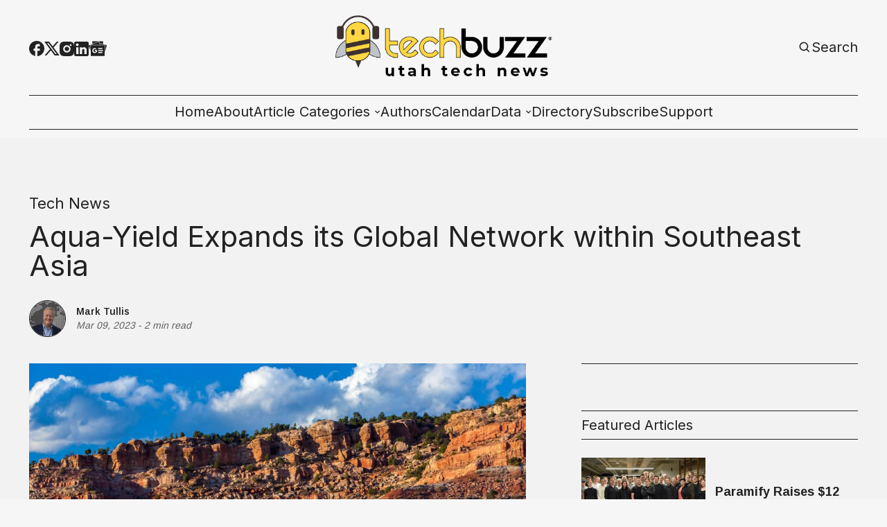

--- FILE ---
content_type: text/html; charset=utf-8
request_url: https://www.techbuzznews.com/aqua-yield-expands-its-global-network-within-southeast-asia/
body_size: 19242
content:
<!DOCTYPE html>
<html lang="en" data-image-style="Normal">
    <head>
        <script>
  (function(ac) { var d = document, s = 'script', id = 'adplugg-adjs'; var js,
  fjs = d.getElementsByTagName(s)[0]; if (d.getElementById(id)) return; js =
  d.createElement(s); js.id = id; js.async = 1; js.src =
  '//www.adplugg.com/serve/' + ac + '/js/1.1/ad.js';
  fjs.parentNode.insertBefore(js, fjs); }('A48224801'));
</script>
        <title>Aqua-Yield Expands its Global Network within Southeast Asia - TechBuzz News</title>
        <meta charset="utf-8" />
        <meta http-equiv="X-UA-Compatible" content="IE=edge" />
        <meta name="HandheldFriendly" content="True" />
        <meta name="viewport" content="width=device-width, initial-scale=1.0" />

        <link rel="preconnect" href="https://fonts.googleapis.com">
        <link rel="preconnect" href="https://fonts.gstatic.com" crossorigin>

        <link rel="stylesheet" type="text/css" href="https://www.techbuzznews.com/assets/css/global.css?v=160de94fc9" />
        <link rel="stylesheet" type="text/css" href="https://www.techbuzznews.com/assets/css/notifications.css?v=160de94fc9" />

        <link rel="stylesheet" type="text/css" href="https://www.techbuzznews.com/assets/css/adplugg.css?v=160de94fc9" />

        <script src="https://www.techbuzznews.com/assets/js/global.js?v=160de94fc9"></script>
        <script src="https://www.techbuzznews.com/assets/js/custom-elements.js?v=160de94fc9"></script>
        <script src="https://www.techbuzznews.com/assets/js/helpers.js?v=160de94fc9"></script>
        <script>
            loadFonts("Arimo, Inter, Arimo");
            hexToRgba("#222222")
            document.addEventListener('DOMContentLoaded', function () {
                lazyLoadImages();
            }) 
        </script>

        <style>
            :root {
                --text-color: #222222;
                --background-color: #F6F6F6;
                --logo-scale: 2.4;
                --heading-style: none;
            }     
        </style>





        <meta name="description" content="Aqua-Yield, a Draper-Utah-based nano liquid company for agricultural production worldwide, recently announced it has expanded within Southeast Asia by moving operations into Bangladesh.">
    <link rel="icon" href="https://www.techbuzznews.com/content/images/size/w256h256/2024/05/techbuzz_favicon-2.png" type="image/png">
    <link rel="canonical" href="https://www.techbuzznews.com/aqua-yield-expands-its-global-network-within-southeast-asia/">
    <meta name="referrer" content="no-referrer-when-downgrade">
    
    <meta property="og:site_name" content="TechBuzz News">
    <meta property="og:type" content="article">
    <meta property="og:title" content="Aqua-Yield Expands its Global Network within Southeast Asia">
    <meta property="og:description" content="Aqua-Yield, a Draper-Utah-based nano liquid company for agricultural production worldwide, recently announced it has expanded within Southeast Asia by moving operations into Bangladesh.">
    <meta property="og:url" content="https://www.techbuzznews.com/aqua-yield-expands-its-global-network-within-southeast-asia/">
    <meta property="og:image" content="https://storage.googleapis.com/crowdnews-media-library/a72c4ded-caec-4ec6-8a7e-f1822a5a4e36.jpg">
    <meta property="article:published_time" content="2023-03-10T00:00:00.000Z">
    <meta property="article:modified_time" content="2023-03-10T18:23:51.000Z">
    <meta property="article:tag" content="Tech News">
    
    <meta property="article:publisher" content="https://www.facebook.com/TechBuzzUtah/">
    <meta name="twitter:card" content="summary_large_image">
    <meta name="twitter:title" content="Aqua-Yield Expands its Global Network within Southeast Asia">
    <meta name="twitter:description" content="Aqua-Yield, a Draper-Utah-based nano liquid company for agricultural production worldwide, recently announced it has expanded within Southeast Asia by moving operations into Bangladesh.">
    <meta name="twitter:url" content="https://www.techbuzznews.com/aqua-yield-expands-its-global-network-within-southeast-asia/">
    <meta name="twitter:image" content="https://storage.googleapis.com/crowdnews-media-library/a72c4ded-caec-4ec6-8a7e-f1822a5a4e36.jpg">
    <meta name="twitter:label1" content="Written by">
    <meta name="twitter:data1" content="Mark Tullis">
    <meta name="twitter:label2" content="Filed under">
    <meta name="twitter:data2" content="Tech News">
    <meta name="twitter:site" content="@techbuzzutah">
    <meta property="og:image:width" content="1200">
    <meta property="og:image:height" content="947">
    
    <script type="application/ld+json">
{
    "@context": "https://schema.org",
    "@type": "Article",
    "publisher": {
        "@type": "Organization",
        "name": "TechBuzz News",
        "url": "https://www.techbuzznews.com/",
        "logo": {
            "@type": "ImageObject",
            "url": "https://www.techbuzznews.com/content/images/2024/05/TB-logo-with-outline.png"
        }
    },
    "author": {
        "@type": "Person",
        "name": "Mark Tullis",
        "image": {
            "@type": "ImageObject",
            "url": "https://www.techbuzznews.com/content/images/2026/01/Screenshot-2026-01-18-at-4.34.12---PM-1.png",
            "width": 1048,
            "height": 982
        },
        "url": "https://www.techbuzznews.com/author/mark-tullis/",
        "sameAs": []
    },
    "headline": "Aqua-Yield Expands its Global Network within Southeast Asia",
    "url": "https://www.techbuzznews.com/aqua-yield-expands-its-global-network-within-southeast-asia/",
    "datePublished": "2023-03-10T00:00:00.000Z",
    "dateModified": "2023-03-10T18:23:51.000Z",
    "image": {
        "@type": "ImageObject",
        "url": "https://storage.googleapis.com/crowdnews-media-library/a72c4ded-caec-4ec6-8a7e-f1822a5a4e36.jpg",
        "width": 1200,
        "height": 947
    },
    "keywords": "Tech News",
    "description": "Aqua-Yield, a Draper-Utah-based nano liquid company for agricultural production worldwide, recently announced it has expanded within Southeast Asia by moving operations into Bangladesh, bringing the number of countries in which it operates to eight. \n\n\n\nAqua-Yield’s nano liquid products, including the NLT5000™ and NanoPro®, will be utilized for the region&#x27;s rice, tobacco, and vegetable growing efforts. National AgriCare (NAC) will serve as Aqua-Yield&#x27;s strategic regional hub, providing technical",
    "mainEntityOfPage": "https://www.techbuzznews.com/aqua-yield-expands-its-global-network-within-southeast-asia/"
}
    </script>

    <meta name="generator" content="Ghost 6.13">
    <link rel="alternate" type="application/rss+xml" title="TechBuzz News" href="https://www.techbuzznews.com/rss/">
    
    <script defer src="https://cdn.jsdelivr.net/ghost/sodo-search@~1.8/umd/sodo-search.min.js" data-key="11910fedc035e4fb74e10c62c7" data-styles="https://cdn.jsdelivr.net/ghost/sodo-search@~1.8/umd/main.css" data-sodo-search="https://techbuzz-news.ghost.io/" data-locale="en" crossorigin="anonymous"></script>
    
    <link href="https://www.techbuzznews.com/webmentions/receive/" rel="webmention">
    <script defer src="/public/cards.min.js?v=160de94fc9"></script>
    <link rel="stylesheet" type="text/css" href="/public/cards.min.css?v=160de94fc9">
    <script defer src="/public/ghost-stats.min.js?v=160de94fc9" data-stringify-payload="false" data-datasource="analytics_events" data-storage="localStorage" data-host="https://www.techbuzznews.com/.ghost/analytics/api/v1/page_hit"  tb_site_uuid="2616455e-be3a-46f1-a11e-812af2bc0f59" tb_post_uuid="9561256b-b0a1-495c-99e3-dc0b329c07e8" tb_post_type="post" tb_member_uuid="undefined" tb_member_status="undefined"></script><style>:root {--ghost-accent-color: #000000;}</style>
    <!-- AdPlugg code -->
<script>
  (function(ac) { var d = document, s = 'script', id = 'adplugg-adjs'; var js,
  fjs = d.getElementsByTagName(s)[0]; if (d.getElementById(id)) return; js =
  d.createElement(s); js.id = id; js.async = 1; js.src =
  '//www.adplugg.com/serve/' + ac + '/js/1.1/ad.js';
  fjs.parentNode.insertBefore(js, fjs); }('A48224801'));
</script>
<!-- AdPlugg code end -->

<!-- Google AdSense  -->
<script async src="https://pagead2.googlesyndication.com/pagead/js/adsbygoogle.js?client=ca-pub-7350670806848170" crossorigin="anonymous"></script>

<!-- Bootstrap  -->
<!-- <link rel="stylesheet" href="https://cdn.jsdelivr.net/npm/bootstrap@4.4.1/dist/css/bootstrap.min.css" integrity="sha384-Vkoo8x4CGsO3+Hhxv8T/Q5PaXtkKtu6ug5TOeNV6gBiFeWPGFN9MuhOf23Q9Ifjh" crossorigin="anonymous"> -->

<!-- Google Tag Manager -->
<script>(function(w,d,s,l,i){w[l]=w[l]||[];w[l].push({'gtm.start':
new Date().getTime(),event:'gtm.js'});var f=d.getElementsByTagName(s)[0],
j=d.createElement(s),dl=l!='dataLayer'?'&l='+l:'';j.async=true;j.src=
'https://www.googletagmanager.com/gtm.js?id='+i+dl;f.parentNode.insertBefore(j,f);
})(window,document,'script','dataLayer','GTM-K54ZF2T8');</script>
<!-- End Google Tag Manager -->

<!-- Start cookieyes banner -->
<script id="cookieyes" type="text/javascript" src="https://cdn-cookieyes.com/client_data/78447c16c82c50a18f1c0c99/script.js"></script>
<!-- End cookieyes banner -->

    <meta name="keywords" content="Clark Bell, Aqua Yield, Bangladesh, Draper, UT, Agriculture, NanoPro, NLT5000, Marco Guirado,"><style type="text/css"> body { background-color: #f2f2f2; } </style>
    </head>
    <body>
        <!-- Google Tag Manager (noscript) -->
<noscript><iframe
    src="https://www.googletagmanager.com/ns.html?id=GTM-K54ZF2T8"
    height="0"
    width="0"
    style="display:none;visibility:hidden"
  ></iframe></noscript>
<!-- End Google Tag Manager (noscript) -->        
        <div class="viewport">
            <div class="site-content">
                <div class="site-main">
                    <link rel="stylesheet" type="text/css" href="https://www.techbuzznews.com/assets/css/navbar.css?v=160de94fc9" />

<custom-header class="header">
    <div class="wide-container navbar-inner">
        <div class="navbar-top">
           <div class="socials">
                    <a href="https://www.facebook.com/TechBuzzUtah/" target="_blank" class="social" aria-label="Facebook">
                        <div class="social-inner">
                            <svg width="100%" height="100%" viewBox="0 0 19 19" fill="none" xmlns="http://www.w3.org/2000/svg">
    <path d="M19 9.52381C19 4.26667 14.744 0 9.5 0C4.256 0 0 4.26667 0 9.52381C0 14.1333 3.268 17.9714 7.6 18.8571V12.381H5.7V9.52381H7.6V7.14286C7.6 5.30476 9.0915 3.80952 10.925 3.80952H13.3V6.66667H11.4C10.8775 6.66667 10.45 7.09524 10.45 7.61905V9.52381H13.3V12.381H10.45V19C15.2475 18.5238 19 14.4667 19 9.52381Z" fill="var(--text-color)"/>
</svg>
                        </div>
                    </a>

                    <a href="https://x.com/techbuzzutah" target="_blank" class="social" aria-label="Twitter">
                        <div class="social-inner">
                            <svg width="100%" height="100%" viewBox="0 0 19 18" fill="none" xmlns="http://www.w3.org/2000/svg">
    <path d="M5.985 0H0L7.0623 9.41783L0.38475 17.1H2.6505L8.11224 10.8166L12.825 17.1H18.81L11.4502 7.28631L17.784 0H15.5182L10.4002 5.88753L5.985 0ZM13.68 15.39L3.42 1.71H5.13L15.39 15.39H13.68Z" fill="var(--text-color)"/>
</svg>

                        </div>
                    </a>

                <a href="#" id="instagram" target="_blank" class="social" aria-label="Instagram">
                    <div class="social-inner social-inner-smaller">
                        <svg width="100%" height="100%" viewBox="0 0 18 18" fill="none" xmlns="http://www.w3.org/2000/svg">
    <path d="M9.92521 0.0011073C10.5819 -0.00141277 11.2387 0.00518759 11.8952 0.0209064L12.0698 0.027206C12.2714 0.0344056 12.4703 0.0434051 12.7106 0.0542046C13.6681 0.0992023 14.3215 0.250395 14.8948 0.472683C15.4887 0.701272 15.9891 1.01086 16.4895 1.51123C16.947 1.96085 17.3011 2.50473 17.5271 3.10505C17.7494 3.67832 17.9006 4.33258 17.9456 5.29014C17.9564 5.52952 17.9654 5.72931 17.9726 5.9309L17.978 6.10549C17.994 6.76173 18.0009 7.41816 17.9987 8.07459L17.9996 8.74596V9.9249C18.0018 10.5816 17.9949 11.2384 17.9789 11.8949L17.9735 12.0695C17.9663 12.2711 17.9573 12.47 17.9465 12.7103C17.9015 13.6678 17.7485 14.3212 17.5271 14.8944C17.3018 15.4954 16.9476 16.0397 16.4895 16.4892C16.0395 16.9466 15.4953 17.3007 14.8948 17.5268C14.3215 17.7491 13.6681 17.9003 12.7106 17.9453C12.4703 17.9561 12.2714 17.9651 12.0698 17.9723L11.8952 17.9777C11.2387 17.9937 10.5819 18.0006 9.92521 17.9984L9.25384 17.9993H8.0758C7.41907 18.0015 6.76235 17.9946 6.10581 17.9786L5.93122 17.9732C5.71758 17.9654 5.50398 17.9564 5.29045 17.9462C4.3329 17.9012 3.67953 17.7482 3.10536 17.5268C2.50481 17.3012 1.96083 16.9471 1.51154 16.4892C1.05351 16.0394 0.699085 15.4952 0.472995 14.8944C0.250706 14.3212 0.0995141 13.6678 0.0545165 12.7103C0.0444936 12.4967 0.035494 12.2831 0.0275179 12.0695L0.0230182 11.8949C0.00642628 11.2384 -0.00107414 10.5816 0.000519274 9.9249V8.07459C-0.00199247 7.41817 0.0046079 6.76174 0.0203183 6.10549L0.026618 5.9309C0.0338176 5.72931 0.0428171 5.52952 0.0536166 5.29014C0.0986143 4.33169 0.249806 3.67922 0.472095 3.10505C0.698319 2.50444 1.05343 1.96071 1.51244 1.51213C1.96142 1.05383 2.50506 0.699087 3.10536 0.472683C3.67953 0.250395 4.332 0.0992023 5.29045 0.0542046L5.93122 0.027206L6.10581 0.0227063C6.76204 0.00612273 7.41847 -0.00137769 8.07491 0.00020741L9.92521 0.0011073ZM9.00006 4.50088C8.40384 4.49244 7.8119 4.60259 7.25863 4.82492C6.70535 5.04725 6.20178 5.37732 5.77718 5.79596C5.35258 6.2146 5.01542 6.71345 4.78529 7.26352C4.55516 7.8136 4.43665 8.40392 4.43665 9.0002C4.43665 9.59647 4.55516 10.1868 4.78529 10.7369C5.01542 11.2869 5.35258 11.7858 5.77718 12.2044C6.20178 12.6231 6.70535 12.9531 7.25863 13.1755C7.8119 13.3978 8.40384 13.5079 9.00006 13.4995C10.1935 13.4995 11.338 13.0254 12.1819 12.1816C13.0257 11.3377 13.4998 10.1932 13.4998 8.99975C13.4998 7.80633 13.0257 6.6618 12.1819 5.81793C11.338 4.97406 10.1935 4.50088 9.00006 4.50088ZM9.00006 6.30078C9.3587 6.29418 9.71506 6.3591 10.0483 6.49176C10.3816 6.62442 10.6851 6.82217 10.9411 7.07343C11.197 7.3247 11.4004 7.62447 11.5392 7.95521C11.6781 8.28595 11.7496 8.64104 11.7497 8.99974C11.7497 9.35844 11.6783 9.71355 11.5396 10.0443C11.4009 10.3751 11.1976 10.675 10.9417 10.9263C10.6858 11.1777 10.3824 11.3755 10.0492 11.5083C9.71594 11.6411 9.3596 11.7061 9.00096 11.6996C8.28491 11.6996 7.59819 11.4152 7.09187 10.9088C6.58555 10.4025 6.3011 9.71579 6.3011 8.99975C6.3011 8.2837 6.58555 7.59698 7.09187 7.09065C7.59819 6.58433 8.28491 6.29988 9.00096 6.29988L9.00006 6.30078ZM13.7248 3.15095C13.4345 3.16257 13.1599 3.28607 12.9586 3.4956C12.7573 3.70513 12.6449 3.98442 12.6449 4.27499C12.6449 4.56555 12.7573 4.84485 12.9586 5.05437C13.1599 5.2639 13.4345 5.38741 13.7248 5.39903C14.0232 5.39903 14.3093 5.28051 14.5203 5.06954C14.7312 4.85857 14.8498 4.57244 14.8498 4.27409C14.8498 3.97573 14.7312 3.6896 14.5203 3.47863C14.3093 3.26767 14.0232 3.14915 13.7248 3.14915V3.15095Z" fill="var(--text-color)"/>
</svg>
                    </div>
                </a>

                <a href="#" id="linkedin" target="_blank" class="social" aria-label="Linkedin">
                    <div class="social-inner social-inner-smaller">
                        <svg width="100%" height="100%" viewBox="0 0 18 18" fill="none" xmlns="http://www.w3.org/2000/svg">
    <path d="M16 0C16.5304 0 17.0391 0.210714 17.4142 0.585786C17.7893 0.960859 18 1.46957 18 2V16C18 16.5304 17.7893 17.0391 17.4142 17.4142C17.0391 17.7893 16.5304 18 16 18H2C1.46957 18 0.960859 17.7893 0.585786 17.4142C0.210714 17.0391 0 16.5304 0 16V2C0 1.46957 0.210714 0.960859 0.585786 0.585786C0.960859 0.210714 1.46957 0 2 0H16ZM15.5 15.5V10.2C15.5 9.33539 15.1565 8.5062 14.5452 7.89483C13.9338 7.28346 13.1046 6.94 12.24 6.94C11.39 6.94 10.4 7.46 9.92 8.24V7.13H7.13V15.5H9.92V10.57C9.92 9.8 10.54 9.17 11.31 9.17C11.6813 9.17 12.0374 9.3175 12.2999 9.58005C12.5625 9.8426 12.71 10.1987 12.71 10.57V15.5H15.5ZM3.88 5.56C4.32556 5.56 4.75288 5.383 5.06794 5.06794C5.383 4.75288 5.56 4.32556 5.56 3.88C5.56 2.95 4.81 2.19 3.88 2.19C3.43178 2.19 3.00193 2.36805 2.68499 2.68499C2.36805 3.00193 2.19 3.43178 2.19 3.88C2.19 4.81 2.95 5.56 3.88 5.56ZM5.27 15.5V7.13H2.5V15.5H5.27Z" fill="var(--text-color)"/>
</svg>
                    </div>
                </a>

                <a href="#" id="pinterest" target="_blank" class="social" aria-label="Pinterest">
                    <div class="social-inner">
                        <svg width="100%" height="100%" viewBox="0 0 19 19" fill="none" xmlns="http://www.w3.org/2000/svg">
    <path d="M6.688 18.563C7.6 18.8385 8.5215 19 9.5 19C12.0196 19 14.4359 17.9991 16.2175 16.2175C17.9991 14.4359 19 12.0196 19 9.5C19 8.25244 18.7543 7.0171 18.2769 5.86451C17.7994 4.71191 17.0997 3.66464 16.2175 2.78249C15.3354 1.90033 14.2881 1.20056 13.1355 0.723144C11.9829 0.245725 10.7476 0 9.5 0C8.25244 0 7.0171 0.245725 5.86451 0.723144C4.71191 1.20056 3.66464 1.90033 2.78249 2.78249C1.00089 4.56408 0 6.98044 0 9.5C0 13.5375 2.5365 17.005 6.118 18.373C6.0325 17.632 5.947 16.4065 6.118 15.561L7.2105 10.868C7.2105 10.868 6.935 10.317 6.935 9.443C6.935 8.132 7.752 7.1535 8.683 7.1535C9.5 7.1535 9.88 7.752 9.88 8.5215C9.88 9.3385 9.3385 10.507 9.063 11.628C8.9015 12.559 9.557 13.376 10.507 13.376C12.198 13.376 13.509 11.571 13.509 9.025C13.509 6.745 11.875 5.187 9.5285 5.187C6.8495 5.187 5.2725 7.182 5.2725 9.2815C5.2725 10.0985 5.5385 10.925 5.9755 11.4665C6.061 11.5235 6.061 11.5995 6.0325 11.742L5.757 12.7775C5.757 12.939 5.6525 12.996 5.491 12.882C4.275 12.35 3.572 10.621 3.572 9.2245C3.572 6.2225 5.7 3.496 9.804 3.496C13.072 3.496 15.618 5.8425 15.618 8.9585C15.618 12.2265 13.5945 14.8485 10.697 14.8485C9.7755 14.8485 8.873 14.3545 8.55 13.775L7.9135 16.0265C7.695 16.8435 7.0965 17.936 6.688 18.5915V18.563Z" fill="var(--text-color)"/>
</svg>
                    </div>
                </a>

                <a href="#" id="google-news" target="_blank" class="social" aria-label="Google News">
                    <div class="social-inner-bigger">
                        <svg
  width="100%"
  height="100%"
  viewBox="0 0 24 22"
  xmlns="http://www.w3.org/2000/svg"
  fill="none"
>
  <path
    fill="var(--text-color)"
    d="M19.0863 5.6694v-2.875a.6101.6101 0 0 0-.6114-.6073H5.5235a.6101.6101 0 0 0-.6156.6074v2.834l8.3905-3.052a.5938.5938 0 0 1 .7422.3895l.5448 1.4981zM23.582 7.343l-8.8032-2.3683.7518 2.066h5.5837a.6142.6142 0 0 1 .6128.6128v8.795l2.247-8.366a.5924.5924 0 0 0-.3921-.7395zM2.27 7.6535a.6156.6156 0 0 1 .613-.6128h12.1546l-1.2693-3.4905a.5951.5951 0 0 0-.7435-.3827L.3674 7.7748a.5938.5938 0 0 0-.3227.775l2.2253 6.112zm0 0a.6156.6156 0 0 1 .613-.6128h12.1546l-1.2693-3.4905a.5951.5951 0 0 0-.7435-.3827L.3674 7.7748a.5938.5938 0 0 0-.3227.775l2.2253 6.112zM21.2668 21.2a.6142.6142 0 0 1-.6129.6129H3.3445a.6142.6142 0 0 1-.6129-.6129V8.1153a.6142.6142 0 0 1 .6129-.6129h17.3093a.6142.6142 0 0 1 .6129.6129zm-3.0315-3.4196v-1.1958a.0804.0804 0 0 0-.0804-.0803h-5.3726v1.3619h5.3726a.0817.0817 0 0 0 .0804-.0858zm.817-2.5876v-1.2012a.0804.0804 0 0 0-.0803-.0817h-6.1897v1.3619h6.1897a.079.079 0 0 0 .0804-.0817zm-.817-2.5875v-1.2067a.0804.0804 0 0 0-.0804-.0803h-5.3726v1.3619h5.3726a.0817.0817 0 0 0 .0804-.079zm-10.086 1.4395v1.2256h1.7704c-.1457.749-.8049 1.2925-1.7704 1.2925a1.976 1.976 0 0 1 0-3.9495 1.7704 1.7704 0 0 1 1.2529.4903l.9342-.9329a3.1405 3.1405 0 0 0-2.1871-.8525 3.2685 3.2685 0 1 0 0 6.537c1.8889 0 3.1323-1.3279 3.1323-3.1977a3.9576 3.9576 0 0 0-.0518-.6183Z"
  />
</svg>                    </div>
                </a>

                <span id="socials-info" class="hidden" data-urls="instagram: https://www.instagram.com/techbuzzutah/, linkedin: https://www.linkedin.com/company/techbuzznews/, google-news: https://www.news.google.com/publications/CAAqBwgKMNTKnQsw5dS1Aw?hl&#x3D;en-US&amp;gl&#x3D;US&amp;ceid&#x3D;US:en"></span>        
           </div> 

           <div class="menu-button-wrapper">
                <button class="menu-button unstyled-button" aria-label="Menu button">
                    <div class="menu-line first-line"></div>
                    <div class="menu-line mobile-line"></div>
                    <div class="menu-line second-line"></div>
                </button>
            </div>

           <div class="logo-wrapper">
                <a class="logo" href="https://www.techbuzznews.com">
                        <img class="logo-image" src="https://www.techbuzznews.com/content/images/2024/05/TB-logo-with-outline.png" alt="TechBuzz News">
                </a>
            </div>

           <div class="navbar-account-links">
                <a class="account-button-wrapper" aria-label="Search button" href="javascript:" data-ghost-search>
                    <div class="account-icon-wrapper">
                        <svg width="100%" height="100%" viewBox="0 0 19 19" fill="none" xmlns="http://www.w3.org/2000/svg">
    <path d="M7.91536 14.2502C9.32055 14.2499 10.6853 13.7795 11.7922 12.9138L15.2723 16.394L16.3917 15.2746L12.9116 11.7944C13.7777 10.6874 14.2484 9.32238 14.2487 7.91683C14.2487 4.42479 11.4074 1.5835 7.91536 1.5835C4.42332 1.5835 1.58203 4.42479 1.58203 7.91683C1.58203 11.4089 4.42332 14.2502 7.91536 14.2502ZM7.91536 3.16683C10.535 3.16683 12.6654 5.2972 12.6654 7.91683C12.6654 10.5365 10.535 12.6668 7.91536 12.6668C5.29574 12.6668 3.16536 10.5365 3.16536 7.91683C3.16536 5.2972 5.29574 3.16683 7.91536 3.16683Z" fill="var(--text-color)"/>
</svg>
                    </div>
                    <span class="account-button-text">
                        Search
                    </span>                      
                </a>

           </div>
        </div>

        <div class="navbar-links-outer">
            <div class="navbar-links-inner">
                    <ul class="nav">
            <li class="nav-home" data-label="Home">
                <a class="nav-link hover-underline" href="https://www.techbuzznews.com/">Home</a>
            </li>
            <li class="nav-about" data-label="About">
                <a class="nav-link hover-underline" href="https://www.techbuzznews.com/about/">About</a>
            </li>
            <li class="nav-article-categories" data-label="-Article Categories">
                <a class="nav-link hover-underline" href="https://www.techbuzznews.com/categories/">-Article Categories</a>
            </li>
            <li class="nav-article-categories-all-categories" data-label="-Article Categories--All Categories">
                <a class="nav-link hover-underline" href="https://www.techbuzznews.com/tags/">-Article Categories--All Categories</a>
            </li>
            <li class="nav-article-categories-tech-news" data-label="-Article Categories--Tech News">
                <a class="nav-link hover-underline" href="https://www.techbuzznews.com/tag/tech-news/">-Article Categories--Tech News</a>
            </li>
            <li class="nav-article-categories-ecosystem" data-label="-Article Categories--Ecosystem">
                <a class="nav-link hover-underline" href="https://www.techbuzznews.com/tag/ecosystem/">-Article Categories--Ecosystem</a>
            </li>
            <li class="nav-article-categories-people-culture" data-label="-Article Categories--People &amp; Culture">
                <a class="nav-link hover-underline" href="https://www.techbuzznews.com/tag/people-culture/">-Article Categories--People &amp; Culture</a>
            </li>
            <li class="nav-article-categories-startup-101" data-label="-Article Categories--Startup 101">
                <a class="nav-link hover-underline" href="https://www.techbuzznews.com/tag/startup-101/">-Article Categories--Startup 101</a>
            </li>
            <li class="nav-article-categories-money" data-label="-Article Categories--Money">
                <a class="nav-link hover-underline" href="https://www.techbuzznews.com/tag/money/">-Article Categories--Money</a>
            </li>
            <li class="nav-article-categories-hr-management-series" data-label="-Article Categories--HR &amp; Management Series">
                <a class="nav-link hover-underline" href="https://www.techbuzznews.com/tag/hr-management/">-Article Categories--HR &amp; Management Series</a>
            </li>
            <li class="nav-authors" data-label="Authors">
                <a class="nav-link hover-underline" href="https://www.techbuzznews.com/authors/">Authors</a>
            </li>
            <li class="nav-calendar" data-label="Calendar">
                <a class="nav-link hover-underline" href="https://www.techbuzznews.com/calendar/">Calendar</a>
            </li>
            <li class="nav-data" data-label="-Data">
                <a class="nav-link hover-underline" href="https://www.techbuzznews.com/">-Data</a>
            </li>
            <li class="nav-data-wave-charts" data-label="-Data--Wave Charts">
                <a class="nav-link hover-underline" href="https://www.techbuzznews.com/wave-charts/">-Data--Wave Charts</a>
            </li>
            <li class="nav-data-k2-utah-tech-almanac" data-label="-Data--K2 Utah Tech Almanac">
                <a class="nav-link hover-underline" href="https://www.techbuzznews.com/k2-almanac/">-Data--K2 Utah Tech Almanac</a>
            </li>
            <li class="nav-directory" data-label="Directory">
                <a class="nav-link hover-underline" href="https://www.techbuzznews.com/directory/">Directory</a>
            </li>
            <li class="nav-subscribe" data-label="Subscribe">
                <a class="nav-link hover-underline" href="https://www.techbuzznews.com/newsletter-subscribe/">Subscribe</a>
            </li>
            <li class="nav-support" data-label="Support">
                <a class="nav-link hover-underline" href="https://www.techbuzznews.com/support-techbuzz/">Support</a>
            </li>
    </ul>


            </div>
        </div>
    </div>
</custom-header>                    <link rel="stylesheet" type="text/css" href="https://www.techbuzznews.com/assets/css/announcement-bar.css?v=160de94fc9" />

<custom-announcement-bar class="custom-announcement-bar wide-container" data-announcement-bar-type="Moving One News">
    <div class="announcement-heading">Announcement</div>
    <div class="announcement-content">
        <div class="announcement-inner">
            <div class="announcement-text">
            </div>
            <div class="announcement-text">            
            </div>
            <div class="announcement-text">            
            </div>
            <div class="announcement-text">            
            </div>
        </div>
        <div class="announcement-close-wrapper">
            <button class="announcement-close-button unstyled-button" aria-label="Close Announcement Bar">
                <svg width="100%" height="100%" viewBox="0 0 11 11" fill="none" xmlns="http://www.w3.org/2000/svg">
    <path d="M0.617311 11L0 10.3827L4.88269 5.5L0 0.617311L0.617311 0L5.5 4.88269L10.3827 0L11 0.617311L6.11731 5.5L11 10.3827L10.3827 11L5.5 6.11731L0.617311 11Z" fill="var(--text-color)"/>
</svg>
            </button>
        </div>
    </div>
</custom-announcement-bar>                    <link rel="stylesheet" type="text/css" href="https://www.techbuzznews.com/assets/css/post.css?v=160de94fc9" />
<link rel="stylesheet" type="text/css" href="https://www.techbuzznews.com/assets/css/toggle-card.css?v=160de94fc9" />
<link rel="stylesheet" type="text/css" href="https://www.techbuzznews.com/assets/css/post-content.css?v=160de94fc9" />
<link rel="stylesheet" type="text/css" href="https://www.techbuzznews.com/assets/css/cards.css?v=160de94fc9" />
<link rel="stylesheet" type="text/css" href="https://www.techbuzznews.com/assets/css/related-posts.css?v=160de94fc9" />
<link rel="stylesheet" type="text/css" href="https://www.techbuzznews.com/assets/css/slider.css?v=160de94fc9" />

<link rel="stylesheet" href="https://cdnjs.cloudflare.com/ajax/libs/tocbot/4.12.3/tocbot.css">
<link rel="stylesheet" type="text/css" href="https://www.techbuzznews.com/assets/css/table-of-contents.css?v=160de94fc9" />


    <main>
        
    <link rel="stylesheet" href="https://cdnjs.cloudflare.com/ajax/libs/tocbot/4.12.3/tocbot.css">
    <link rel="stylesheet" type="text/css" href="https://www.techbuzznews.com/assets/css/table-of-contents.css?v=160de94fc9" />

<article class="" data-post-header-type="Narrow" data-has-feature-image="true" data-use-sidebar="true">
        <header class="hero wide-container
        ">
            <div class="hero-content">
                <div class="post-hero-text-content section-padding-top">
                            <a class="post-tag hover-underline" href="/tag/tech-news/">Tech News</a>

                    <h1 class="post-heading">Aqua-Yield Expands its Global Network within Southeast Asia</h1>

                    <div class="excerpt-and-authors-wrapper">

                            <link rel="stylesheet" type="text/css" href="https://www.techbuzznews.com/assets/css/post-authors.css?v=160de94fc9" />

<div class="post-authors">
    <div class="post-author-images">
            <a href="/author/mark-tullis/" class="post-author-image">
                    <img class="image hover-image-opacity"
                        src="/content/images/size/w100/2026/01/Screenshot-2026-01-18-at-4.34.12---PM-1.png" 
                        alt="Mark Tullis" 
                        loading="lazy">
            </a>
    </div>
    
    <div class="post-authors-text">
        <div class="post-authors-inner" id="authors">
            <small class="post-author-name">
                <a href="/author/mark-tullis/">Mark Tullis</a>
            </small>
        </div>
        <small class="date-small-text italic-lower-opac">
            <span>
                <time>
                    Mar 09, 2023
                </time>
            </span>
            &nbsp;-&nbsp;
            <span>2 min read</span>
        </small>
    </div>     
</div>                    </div>
                </div>

                    <div class="post-main-image-wrapper post-main-image-wrapper-header hover-image-opacity">
                        <div class="post-main-image">
                            <figure>
                                    <img                                 
                                        srcset="https://storage.googleapis.com/crowdnews-media-library/a72c4ded-caec-4ec6-8a7e-f1822a5a4e36.jpg 320w,
                                                https://storage.googleapis.com/crowdnews-media-library/a72c4ded-caec-4ec6-8a7e-f1822a5a4e36.jpg 440w,
                                                https://storage.googleapis.com/crowdnews-media-library/a72c4ded-caec-4ec6-8a7e-f1822a5a4e36.jpg 600w,
                                                https://storage.googleapis.com/crowdnews-media-library/a72c4ded-caec-4ec6-8a7e-f1822a5a4e36.jpg 960w,
                                                https://storage.googleapis.com/crowdnews-media-library/a72c4ded-caec-4ec6-8a7e-f1822a5a4e36.jpg 1200w,
                                                https://storage.googleapis.com/crowdnews-media-library/a72c4ded-caec-4ec6-8a7e-f1822a5a4e36.jpg 2000w"
                                        src="https://storage.googleapis.com/crowdnews-media-library/a72c4ded-caec-4ec6-8a7e-f1822a5a4e36.jpg"
                                        alt="Aqua-Yield Expands its Global Network within Southeast Asia"
                                    >
                            </figure>
                        </div>
                    </div>
            </div>
        </header>

    <div class="gh-content gh-canvas post-content-and-sidebar">
        <div class="post-content-outer narrow-container">
                            <div class="post-main-image-wrapper post-main-image-wrapper-content hover-image-opacity">
                                <div class="post-main-image">
                                    <figure>
                                        <img                                 
                                            srcset="https://storage.googleapis.com/crowdnews-media-library/a72c4ded-caec-4ec6-8a7e-f1822a5a4e36.jpg 320w,
                                                    https://storage.googleapis.com/crowdnews-media-library/a72c4ded-caec-4ec6-8a7e-f1822a5a4e36.jpg 440w,
                                                    https://storage.googleapis.com/crowdnews-media-library/a72c4ded-caec-4ec6-8a7e-f1822a5a4e36.jpg 600w,
                                                    https://storage.googleapis.com/crowdnews-media-library/a72c4ded-caec-4ec6-8a7e-f1822a5a4e36.jpg 960w,
                                                    https://storage.googleapis.com/crowdnews-media-library/a72c4ded-caec-4ec6-8a7e-f1822a5a4e36.jpg 1200w,
                                                    https://storage.googleapis.com/crowdnews-media-library/a72c4ded-caec-4ec6-8a7e-f1822a5a4e36.jpg 2000w"
                                            src="https://storage.googleapis.com/crowdnews-media-library/a72c4ded-caec-4ec6-8a7e-f1822a5a4e36.jpg"
                                            alt="Aqua-Yield Expands its Global Network within Southeast Asia"
                                        >
                                    </figure>
                                </div>
                            </div>

            <div class="post-content section-padding-bottom">
                <!--kg-card-begin: html--><p><a href="https://www.aquayield.com/?ref=techbuzznews.com" target="_blank">Aqua-Yield</a>, a Draper-Utah-based&nbsp;nano liquid company for agricultural production worldwide, recently announced it has expanded within Southeast Asia by moving operations into Bangladesh, bringing the number of countries in which it operates to eight.&nbsp;</p>

<p>Aqua-Yield’s nano liquid products, including the NLT5000™ and NanoPro®, will be utilized for the region's rice, tobacco, and vegetable growing efforts. National AgriCare (NAC) will serve as Aqua-Yield's strategic regional hub, providing technical and agronomic support, customer support, professional services, and increasing sales.</p>

<p><img alt="" class="img-fluid lazyload" src="https://storage.googleapis.com/crowdnews-media-library/186baaa0-23d5-488c-b403-0ac75d8d2c5d.png" style="margin: 5px 15px; float: left; width: 200px; height: 246px;">Aqua-Yield's technology serves as a delivery system for crop inputs. Its nano liquid particles quickly penetrate plant barriers and deliver their payloads without washing away, enhancing the efficiency of crop inputs without disrupting farmers' current approach. The company's general application rate is 2 to 6 ounces per acre.&nbsp;Aqua-Yield’s best-in-class nutrition and protection inputs give farmers an edge each growing season while ensuring soil preservation and downstream waterway protection.</p>

<p>"The year 2022 didn't disappoint in terms of challenges to our industry, both nationally and globally,” said Clark T. Bell, co-founder and CEO of Aqua-Yield. “But despite this, we at Aqua-Yield are treating 2023 as a wonderful opportunity as our nano liquid technology will become even more relevant for growers—as it enables them to stretch budget dollars and maximize the yield and quality of the crops they produce."&nbsp;</p>

<p><img alt="" class="img-fluid lazyload" src="https://storage.googleapis.com/crowdnews-media-library/e544cb45-a0b0-4391-b6e7-084296fa33d7.png" style="margin: 5px 15px; float: right; width: 275px; height: 347px;">Yalid Rahman, director of sales and marketing for National AgriCare, said, "NAC's mission is to help farmers through innovation and sustainable agriculture so that they can feed the world. We believe it is the right time to focus on nano-tech usages in agriculture to reach the sustainability of agricultural production and produce the best quality crops. The collaboration between Aqua-Yield and NAC will be the timely solution to advance this industry."</p>

<p>Aqua-Yield's award-winning nano liquid solutions leverage sophisticated nanoparticles to make liquid agricultural products more effective at plant absorption, dramatically increasing crop yield and profits for farmers while enhancing the sustainability of the soil. With better delivery and uptake to the plant, Aqua-Yield's technology produces more yield and improves the quality of the crop.</p>

<p>"This is a very important milestone for Aqua-Yield in our efforts to expand our footprint globally,” said Marco Guirado, vice president of international sales for Aqua-Yield. “Both parties have invested a lot of effort to arrive at this agreement, and we are confident that NAC will be a great partner.”</p>

<p>For more information about Aqua-Yield's technology, products, and solutions, visit <a href="https://www.aquayield.com/?ref=techbuzznews.com" target="_blank">www.aquayield.com</a>.&nbsp;</p><!--kg-card-end: html-->

                        <div class="post-share">
                            <div class="post-share-heading">
                                Share this article
                            </div>

                            <div class="socials post-share-icons">
                                <a href="https://www.facebook.com/sharer.php?u=https://www.techbuzznews.com/aqua-yield-expands-its-global-network-within-southeast-asia/" target="_blank" rel="noopener" class="social" aria-label="Share on Facebook">
                                    <div class="social-inner">
                                        <svg width="100%" height="100%" viewBox="0 0 19 19" fill="none" xmlns="http://www.w3.org/2000/svg">
    <path d="M19 9.52381C19 4.26667 14.744 0 9.5 0C4.256 0 0 4.26667 0 9.52381C0 14.1333 3.268 17.9714 7.6 18.8571V12.381H5.7V9.52381H7.6V7.14286C7.6 5.30476 9.0915 3.80952 10.925 3.80952H13.3V6.66667H11.4C10.8775 6.66667 10.45 7.09524 10.45 7.61905V9.52381H13.3V12.381H10.45V19C15.2475 18.5238 19 14.4667 19 9.52381Z" fill="var(--text-color)"/>
</svg>
                                    </div>
                                </a>  

                                
                                <a href="https://twitter.com/intent/tweet?url=https://www.techbuzznews.com/aqua-yield-expands-its-global-network-within-southeast-asia/&amp;text=Aqua-Yield%20Expands%20its%20Global%20Network%20within%20Southeast%20Asia" target="_blank" rel="noopener" class="social" aria-label="Share on Twitter/X">
                                    <div class="social-inner">
                                        <svg width="100%" height="100%" viewBox="0 0 19 18" fill="none" xmlns="http://www.w3.org/2000/svg">
    <path d="M5.985 0H0L7.0623 9.41783L0.38475 17.1H2.6505L8.11224 10.8166L12.825 17.1H18.81L11.4502 7.28631L17.784 0H15.5182L10.4002 5.88753L5.985 0ZM13.68 15.39L3.42 1.71H5.13L15.39 15.39H13.68Z" fill="var(--text-color)"/>
</svg>

                                    </div>
                                </a>
                                
                                <a href="https://www.linkedin.com/shareArticle?mini=true&amp;url=https://www.techbuzznews.com/aqua-yield-expands-its-global-network-within-southeast-asia/&amp;title=Aqua-Yield%20Expands%20its%20Global%20Network%20within%20Southeast%20Asia" target="_blank" rel="noopener" class="social" aria-label="Share on Linkedin">
                                    <div class="social-inner social-inner-smaller">
                                        <svg width="100%" height="100%" viewBox="0 0 18 18" fill="none" xmlns="http://www.w3.org/2000/svg">
    <path d="M16 0C16.5304 0 17.0391 0.210714 17.4142 0.585786C17.7893 0.960859 18 1.46957 18 2V16C18 16.5304 17.7893 17.0391 17.4142 17.4142C17.0391 17.7893 16.5304 18 16 18H2C1.46957 18 0.960859 17.7893 0.585786 17.4142C0.210714 17.0391 0 16.5304 0 16V2C0 1.46957 0.210714 0.960859 0.585786 0.585786C0.960859 0.210714 1.46957 0 2 0H16ZM15.5 15.5V10.2C15.5 9.33539 15.1565 8.5062 14.5452 7.89483C13.9338 7.28346 13.1046 6.94 12.24 6.94C11.39 6.94 10.4 7.46 9.92 8.24V7.13H7.13V15.5H9.92V10.57C9.92 9.8 10.54 9.17 11.31 9.17C11.6813 9.17 12.0374 9.3175 12.2999 9.58005C12.5625 9.8426 12.71 10.1987 12.71 10.57V15.5H15.5ZM3.88 5.56C4.32556 5.56 4.75288 5.383 5.06794 5.06794C5.383 4.75288 5.56 4.32556 5.56 3.88C5.56 2.95 4.81 2.19 3.88 2.19C3.43178 2.19 3.00193 2.36805 2.68499 2.68499C2.36805 3.00193 2.19 3.43178 2.19 3.88C2.19 4.81 2.95 5.56 3.88 5.56ZM5.27 15.5V7.13H2.5V15.5H5.27Z" fill="var(--text-color)"/>
</svg>
                                    </div>
                                </a>

                                 <a class="social clipboard-link" href="javascript:" aria-label="Copy Link">
                                    <div class="social-inner">
                                        <svg width="100%" height="100%" viewBox="0 0 19 19" fill="none" xmlns="http://www.w3.org/2000/svg">
    <circle cx="50%" cy="50%" r="50%" fill="var(--text-color)"/>
    <path d="M10.8795 11.6564L9.32383 13.2121C8.78584 13.7501 8.15477 14.0363 7.43062 14.0708C6.70647 14.1053 6.1001 13.878 5.61152 13.3889C5.12244 12.8998 4.89514 12.2932 4.92962 11.569C4.9641 10.8449 5.25033 10.214 5.78829 9.67655L7.34393 8.12091L8.05104 8.82802L6.4954 10.3837C6.17131 10.7077 5.99895 11.0863 5.97833 11.5194C5.95771 11.9525 6.09471 12.3164 6.38933 12.611C6.68396 12.9057 7.04783 13.0427 7.48093 13.022C7.91403 13.0014 8.29263 12.8291 8.61672 12.505L10.1724 10.9493L10.8795 11.6564ZM8.29852 11.409L7.59142 10.7019L10.7027 7.59058L11.4098 8.29769L8.29852 11.409ZM11.6573 10.8786L10.9502 10.1715L12.5058 8.61589C12.8299 8.2918 13.0023 7.9132 13.0229 7.4801C13.0435 7.047 12.9065 6.68313 12.6119 6.3885C12.3172 6.09388 11.9534 5.95687 11.5203 5.9775C11.0872 5.99812 10.7086 6.17048 10.3845 6.49457L8.82885 8.0502L8.12175 7.3431L9.67738 5.78746C10.2154 5.24947 10.8464 4.96324 11.5706 4.92875C12.2947 4.89427 12.9011 5.12158 13.3897 5.61069C13.8788 6.09977 14.1061 6.70638 14.0716 7.43053C14.0371 8.15468 13.7509 8.7855 13.2129 9.323L11.6573 10.8786Z" fill="var(--background-color)"/>
</svg>
                                    </div>
                                </a>

                                <div class="clipboard-alert">
                                    <small>The link has been copied!</small>
                                </div>
                            </div>
                        </div>
            </div>

        </div>

                <aside class="post-sidebar sidebar-related-articles">
                        <div class="column-ad-zone-container">
  <div
    class="adplugg-tag small-ad column-ad-zone"
    data-adplugg-zone="3_ads_column"
  ></div>
</div>
                                <div class="sidebar-articles">
                                    <div class="section-heading">
                                        <span>
                                            Featured Articles
                                        </span>
                                    </div>

                                        
<div class="extra-small-card extra-small-side-card">
        <a href="/paramify-raises-12-million-series-a-after-fedramp-overhaul-forces-strategic-pivot/" class="extra-small-side-card-image-link hover-image-opacity">                   
            <figure class="extra-small-side-card-image-wrapper">
                <img             
                    srcset="/content/images/size/w100/format/webp/2025/12/The-Team---Series-A-Press-Release--1--1.png 100w,
                            /content/images/size/w150/format/webp/2025/12/The-Team---Series-A-Press-Release--1--1.png 150w,
                            /content/images/size/w320/format/webp/2025/12/The-Team---Series-A-Press-Release--1--1.png 320w,
                            /content/images/size/w440/format/webp/2025/12/The-Team---Series-A-Press-Release--1--1.png 440w,
                            /content/images/size/w600/format/webp/2025/12/The-Team---Series-A-Press-Release--1--1.png 600w"
                    src="/content/images/size/w150/2025/12/The-Team---Series-A-Press-Release--1--1.png"
                    alt="Paramify Raises $12 Million Series A After FedRAMP Overhaul Forces Strategic Pivot"
                    loading="lazy"
                    decoding="async"
                >
            </figure> 
        </a>                                               

    <div class="extra-small-side-card-content">
        <a href="/paramify-raises-12-million-series-a-after-fedramp-overhaul-forces-strategic-pivot/" class="small-text hover-underline extra-small-side-card-heading three-lines">
            Paramify Raises $12 Million Series A After FedRAMP Overhaul Forces Strategic Pivot
        </a>

        <small class="small-card-small-text italic-lower-opac"> 

                Dec 18, 2025
        </small>
    </div>
</div>                                        
<div class="extra-small-card extra-small-side-card">
        <a href="/401go-raises-33m-series-b-as-embedded-retirement-infrastructure-takes-off/" class="extra-small-side-card-image-link hover-image-opacity">                   
            <figure class="extra-small-side-card-image-wrapper">
                <img             
                    srcset="/content/images/size/w100/format/webp/2025/12/401go_25_summerevent-1243862--1-.jpg 100w,
                            /content/images/size/w150/format/webp/2025/12/401go_25_summerevent-1243862--1-.jpg 150w,
                            /content/images/size/w320/format/webp/2025/12/401go_25_summerevent-1243862--1-.jpg 320w,
                            /content/images/size/w440/format/webp/2025/12/401go_25_summerevent-1243862--1-.jpg 440w,
                            /content/images/size/w600/format/webp/2025/12/401go_25_summerevent-1243862--1-.jpg 600w"
                    src="/content/images/size/w150/2025/12/401go_25_summerevent-1243862--1-.jpg"
                    alt="401GO Raises $33 Million Series B as Embedded Retirement Infrastructure Takes Off"
                    loading="lazy"
                    decoding="async"
                >
            </figure> 
        </a>                                               

    <div class="extra-small-side-card-content">
        <a href="/401go-raises-33m-series-b-as-embedded-retirement-infrastructure-takes-off/" class="small-text hover-underline extra-small-side-card-heading three-lines">
            401GO Raises $33 Million Series B as Embedded Retirement Infrastructure Takes Off
        </a>

        <small class="small-card-small-text italic-lower-opac"> 

                Dec 09, 2025
        </small>
    </div>
</div>                                        
<div class="extra-small-card extra-small-side-card">
        <a href="/annie-raises-4-million/" class="extra-small-side-card-image-link hover-image-opacity">                   
            <figure class="extra-small-side-card-image-wrapper">
                <img             
                    srcset="/content/images/size/w100/format/webp/2025/11/Screenshot-2025-11-19-at-11.38.11---AM--1--1.png 100w,
                            /content/images/size/w150/format/webp/2025/11/Screenshot-2025-11-19-at-11.38.11---AM--1--1.png 150w,
                            /content/images/size/w320/format/webp/2025/11/Screenshot-2025-11-19-at-11.38.11---AM--1--1.png 320w,
                            /content/images/size/w440/format/webp/2025/11/Screenshot-2025-11-19-at-11.38.11---AM--1--1.png 440w,
                            /content/images/size/w600/format/webp/2025/11/Screenshot-2025-11-19-at-11.38.11---AM--1--1.png 600w"
                    src="/content/images/size/w150/2025/11/Screenshot-2025-11-19-at-11.38.11---AM--1--1.png"
                    alt="Annie Raises $4 Million to Bring an “Always-On” AI Teammate to Dental Practices"
                    loading="lazy"
                    decoding="async"
                >
            </figure> 
        </a>                                               

    <div class="extra-small-side-card-content">
        <a href="/annie-raises-4-million/" class="small-text hover-underline extra-small-side-card-heading three-lines">
            Annie Raises $4 Million to Bring an “Always-On” AI Teammate to Dental Practices
        </a>

        <small class="small-card-small-text italic-lower-opac"> 

                Nov 20, 2025
        </small>
    </div>
</div>                                        
<div class="extra-small-card extra-small-side-card">
        <a href="/crew-raise-3-8-million-seed-round-to-expand-pre-spend-banking-platform/" class="extra-small-side-card-image-link hover-image-opacity">                   
            <figure class="extra-small-side-card-image-wrapper">
                <img             
                    srcset="/content/images/size/w100/format/webp/2025/11/Screenshot-2025-11-05-at-2.04.13---PM.png 100w,
                            /content/images/size/w150/format/webp/2025/11/Screenshot-2025-11-05-at-2.04.13---PM.png 150w,
                            /content/images/size/w320/format/webp/2025/11/Screenshot-2025-11-05-at-2.04.13---PM.png 320w,
                            /content/images/size/w440/format/webp/2025/11/Screenshot-2025-11-05-at-2.04.13---PM.png 440w,
                            /content/images/size/w600/format/webp/2025/11/Screenshot-2025-11-05-at-2.04.13---PM.png 600w"
                    src="/content/images/size/w150/2025/11/Screenshot-2025-11-05-at-2.04.13---PM.png"
                    alt="Crew Raises $3.8 Million Seed Round to Expand ‘Pre-Spend’ Banking Platform"
                    loading="lazy"
                    decoding="async"
                >
            </figure> 
        </a>                                               

    <div class="extra-small-side-card-content">
        <a href="/crew-raise-3-8-million-seed-round-to-expand-pre-spend-banking-platform/" class="small-text hover-underline extra-small-side-card-heading three-lines">
            Crew Raises $3.8 Million Seed Round to Expand ‘Pre-Spend’ Banking Platform
        </a>

        <small class="small-card-small-text italic-lower-opac"> 

                Nov 05, 2025
        </small>
    </div>
</div>                                </div>


                        <div class="hidden-sidebar-newsletter">
                            <div class="newsletter-outer newsletter-outer-for-post">
    <div class="newsletter">
        <small class="newsletter-small-top-text">
            Subscribe to our newsletter
        </small>

        <div class="big-text newsletter-heading">
            Get all the latest news delivered straight to your inbox.
        </div>

        <form data-members-form="subscribe" class="subscribe-form">
            <div class="subscribe-with-alerts">
                <div class="subscribe-wrapper">
                    <input data-members-email type="email" required="true" placeholder="Your.email@example.com" class="subscribe-input"/>
                    <button class="submit-button" type="submit" aria-label="Subscribe">
                        Subscribe
                    </button>
                </div>

                <small class="newsletter-small-bottom-text">
                    No spam. Unsubscribe anytime.
                </small>

                <div class="form-alerts">
                    <small class="form-alert loading-alert">Processing your request...</small>
                    <small class="form-alert success-alert">Please check your inbox and click the link to confirm your subscription.</small>
                    <small class="form-alert error-alert" data-members-error></small>
                </div> 
            </div>            
        </form>
    </div>
</div>                        </div>
                                    
                </aside>
    </div>

        <footer>
            <div class="wide-container section-padding-bottom">
                <div class="related-posts">
                    <div class="related-post-wrapper previous-article-horizontal-card">
                            <div class="horizontal-card">
    <div class="horizontal-card-inner">
        <small class="small-card-small-text">
                <span>
                        Previous Article
                </span>
        </small>
    
        <a href="/datajoin-unveils-digital-analytics-integrations-for-digital-analytics-teams/" class="medium-text hover-underline small-card-heading two-lines-mobile">
            Datajoin Unveils Integrations Platform for Adobe and Google Analytics Ecosystems
        </a>

        <small class="small-card-bottom-text">
                Mar 09, 2023
        </small>
    </div>

        <a href="/datajoin-unveils-digital-analytics-integrations-for-digital-analytics-teams/" class="small-card-image-link horizontal-card-image-link hover-image-opacity">                   
            <figure class="small-card-image-wrapper">
                <img             
                    srcset="https://storage.googleapis.com/crowdnews-media-library/84ca8034-5214-4812-83f1-7a7e3fcac7f9.jpg 300w,
                            https://storage.googleapis.com/crowdnews-media-library/84ca8034-5214-4812-83f1-7a7e3fcac7f9.jpg 720w,
                            https://storage.googleapis.com/crowdnews-media-library/84ca8034-5214-4812-83f1-7a7e3fcac7f9.jpg 960w"
                    src="https://storage.googleapis.com/crowdnews-media-library/84ca8034-5214-4812-83f1-7a7e3fcac7f9.jpg"
                    alt="Datajoin Unveils Integrations Platform for Adobe and Google Analytics Ecosystems"
                    loading="lazy"
                    decoding="async"
                >
            </figure> 
        </a>                            
</div>                    </div>

                    <div class="related-post-line"></div>

                    <div class="related-post-wrapper next-article-horizontal-card">
                            <div class="horizontal-card">
    <div class="horizontal-card-inner">
        <small class="small-card-small-text">
                <span>
                        Next Article
                </span>
        </small>
    
        <a href="/lassonde-announces-high-school-top-20/" class="medium-text hover-underline small-card-heading two-lines-mobile">
            Lassonde Entrepreneur Institute Announces High School Top 20
        </a>

        <small class="small-card-bottom-text">
                Mar 11, 2023
        </small>
    </div>

        <a href="/lassonde-announces-high-school-top-20/" class="small-card-image-link horizontal-card-image-link hover-image-opacity">                   
            <figure class="small-card-image-wrapper">
                <img             
                    srcset="https://storage.googleapis.com/crowdnews-media-library/18f98ab6-0070-497e-8788-cfd08026dda7.jpg 300w,
                            https://storage.googleapis.com/crowdnews-media-library/18f98ab6-0070-497e-8788-cfd08026dda7.jpg 720w,
                            https://storage.googleapis.com/crowdnews-media-library/18f98ab6-0070-497e-8788-cfd08026dda7.jpg 960w"
                    src="https://storage.googleapis.com/crowdnews-media-library/18f98ab6-0070-497e-8788-cfd08026dda7.jpg"
                    alt="Lassonde Entrepreneur Institute Announces High School Top 20"
                    loading="lazy"
                    decoding="async"
                >
            </figure> 
        </a>                            
</div>                    </div>
                </div>
            </div>

                    <section class="footer-slider">
                        <div class="wide-container">
                            <div class="section-heading">
                                <span>
                                    Related Articles
                                </span>

                                    6 Articles
                            </div>
                        </div>

                        <div class="slider">
                            <div class="slider-outer section-padding-small">
                                <div class="slider-inner">                           
                                        
<div class="slide-card"> 
    <a href="/resolve-integration-technologies/" class="slide-card-image-link hover-image-opacity" aria-label="A Utah Founder’s Bet on Determinism in a Quantum Age"> 
            <figure class="slide-card-image-wrapper">
                <img             
                    srcset="/content/images/size/w100/format/webp/2026/01/ChatGPT-Image-Jan-23--2026--10_10_16-PM.png 100w,
                            /content/images/size/w150/format/webp/2026/01/ChatGPT-Image-Jan-23--2026--10_10_16-PM.png 150w,
                            /content/images/size/w320/format/webp/2026/01/ChatGPT-Image-Jan-23--2026--10_10_16-PM.png 320w"
                    src="/content/images/size/w320/2026/01/ChatGPT-Image-Jan-23--2026--10_10_16-PM.png"
                    alt="A Utah Founder’s Bet on Determinism in a Quantum Age"
                    loading="eager"
                >
            </figure> 
    </a>                            
    

    <a href="/resolve-integration-technologies/" class="small-text hover-underline slide-card-heading two-lines">
        A Utah Founder’s Bet on Determinism in a Quantum Age
    </a>

    <small class="slide-card-small-text">
            
            Jan 22, 2026
    </small>
</div>                                        
<div class="slide-card"> 
    <a href="/fictionforge-architecture-of-story/" class="slide-card-image-link hover-image-opacity" aria-label="FictionForge and the Architecture of Story"> 
            <figure class="slide-card-image-wrapper">
                <img             
                    srcset="/content/images/size/w100/format/webp/2026/01/Tyler-Jensen--CEO-of-FictionForge.ai-at-CES-2026-C---01-06-26--1--1-1.jpg 100w,
                            /content/images/size/w150/format/webp/2026/01/Tyler-Jensen--CEO-of-FictionForge.ai-at-CES-2026-C---01-06-26--1--1-1.jpg 150w,
                            /content/images/size/w320/format/webp/2026/01/Tyler-Jensen--CEO-of-FictionForge.ai-at-CES-2026-C---01-06-26--1--1-1.jpg 320w"
                    src="/content/images/size/w320/2026/01/Tyler-Jensen--CEO-of-FictionForge.ai-at-CES-2026-C---01-06-26--1--1-1.jpg"
                    alt="FictionForge and the Architecture of Story"
                    loading="lazy"
                >
            </figure> 
    </a>                            
    

    <a href="/fictionforge-architecture-of-story/" class="small-text hover-underline slide-card-heading two-lines">
        FictionForge and the Architecture of Story
    </a>

    <small class="slide-card-small-text">
            
            Jan 21, 2026
    </small>
</div>                                        
<div class="slide-card"> 
    <a href="/photopharmics-clears-key-scientific-hurdle-with-peer-reviewed-phase-2-results/" class="slide-card-image-link hover-image-opacity" aria-label="PhotoPharmics’ Parkinson’s Device Clears Key Scientific Hurdle With Peer-Reviewed Phase 2 Results"> 
            <figure class="slide-card-image-wrapper">
                <img             
                    srcset="/content/images/size/w100/format/webp/2026/01/Screenshot-2026-01-20-at-3.13.23---PM-1.png 100w,
                            /content/images/size/w150/format/webp/2026/01/Screenshot-2026-01-20-at-3.13.23---PM-1.png 150w,
                            /content/images/size/w320/format/webp/2026/01/Screenshot-2026-01-20-at-3.13.23---PM-1.png 320w"
                    src="/content/images/size/w320/2026/01/Screenshot-2026-01-20-at-3.13.23---PM-1.png"
                    alt="PhotoPharmics’ Parkinson’s Device Clears Key Scientific Hurdle With Peer-Reviewed Phase 2 Results"
                    loading="lazy"
                >
            </figure> 
    </a>                            
    

    <a href="/photopharmics-clears-key-scientific-hurdle-with-peer-reviewed-phase-2-results/" class="small-text hover-underline slide-card-heading two-lines">
        PhotoPharmics’ Parkinson’s Device Clears Key Scientific Hurdle With Peer-Reviewed Phase 2 Results
    </a>

    <small class="slide-card-small-text">
            
            Jan 20, 2026
    </small>
</div>                                        
<div class="slide-card"> 
    <a href="/fortem-technologies-selected-for-first-replicator-2-counter-drone-purchase-2/" class="slide-card-image-link hover-image-opacity" aria-label="Fortem Technologies Selected for First Replicator 2 Counter-Drone Purchase"> 
            <figure class="slide-card-image-wrapper">
                <img             
                    srcset="/content/images/size/w100/format/webp/2026/01/Screenshot-2026-01-15-at-9.57.03---AM-1.png 100w,
                            /content/images/size/w150/format/webp/2026/01/Screenshot-2026-01-15-at-9.57.03---AM-1.png 150w,
                            /content/images/size/w320/format/webp/2026/01/Screenshot-2026-01-15-at-9.57.03---AM-1.png 320w"
                    src="/content/images/size/w320/2026/01/Screenshot-2026-01-15-at-9.57.03---AM-1.png"
                    alt="Fortem Technologies Selected for First Replicator 2 Counter-Drone Purchase"
                    loading="lazy"
                >
            </figure> 
    </a>                            
    

    <a href="/fortem-technologies-selected-for-first-replicator-2-counter-drone-purchase-2/" class="small-text hover-underline slide-card-heading two-lines">
        Fortem Technologies Selected for First Replicator 2 Counter-Drone Purchase
    </a>

    <small class="slide-card-small-text">
            
            Jan 15, 2026
    </small>
</div>                                        
<div class="slide-card"> 
    <a href="/angel-studios-locks-in-first-look-film-deal-with-neal-and-ruve-mcdonoughs-production-company/" class="slide-card-image-link hover-image-opacity" aria-label="Angel Studios Locks In First-Look Film Deal With Neal and Ruvé McDonough’s Production Company"> 
            <figure class="slide-card-image-wrapper">
                <img             
                    srcset="/content/images/size/w100/format/webp/2026/01/unnamed--12--1-1.jpg 100w,
                            /content/images/size/w150/format/webp/2026/01/unnamed--12--1-1.jpg 150w,
                            /content/images/size/w320/format/webp/2026/01/unnamed--12--1-1.jpg 320w"
                    src="/content/images/size/w320/2026/01/unnamed--12--1-1.jpg"
                    alt="Angel Studios Locks In First-Look Film Deal With Neal and Ruvé McDonough’s Production Company"
                    loading="lazy"
                >
            </figure> 
    </a>                            
    

    <a href="/angel-studios-locks-in-first-look-film-deal-with-neal-and-ruve-mcdonoughs-production-company/" class="small-text hover-underline slide-card-heading two-lines">
        Angel Studios Locks In First-Look Film Deal With Neal and Ruvé McDonough’s Production Company
    </a>

    <small class="slide-card-small-text">
            
            Jan 13, 2026
    </small>
</div>                                        
<div class="slide-card"> 
    <a href="/discgenics-treats-first-patient-in-phase-3-trial-of-regenerative-disc-therapy/" class="slide-card-image-link hover-image-opacity" aria-label="DiscGenics Treats First Patient in Phase 3 Trial of Regenerative Disc Therapy"> 
            <figure class="slide-card-image-wrapper">
                <img             
                    srcset="/content/images/size/w100/format/webp/2026/01/Screenshot-2026-01-12-at-2.50.51---PM-1.png 100w,
                            /content/images/size/w150/format/webp/2026/01/Screenshot-2026-01-12-at-2.50.51---PM-1.png 150w,
                            /content/images/size/w320/format/webp/2026/01/Screenshot-2026-01-12-at-2.50.51---PM-1.png 320w"
                    src="/content/images/size/w320/2026/01/Screenshot-2026-01-12-at-2.50.51---PM-1.png"
                    alt="DiscGenics Treats First Patient in Phase 3 Trial of Regenerative Disc Therapy"
                    loading="lazy"
                >
            </figure> 
    </a>                            
    

    <a href="/discgenics-treats-first-patient-in-phase-3-trial-of-regenerative-disc-therapy/" class="small-text hover-underline slide-card-heading two-lines">
        DiscGenics Treats First Patient in Phase 3 Trial of Regenerative Disc Therapy
    </a>

    <small class="slide-card-small-text">
            
            Jan 12, 2026
    </small>
</div>                                </div>
                            </div>
                        </div>          
                    </section>
        </footer>
</article>

<script src="https://cdn.jsdelivr.net/npm/lightense-images@1.0.17/dist/lightense.min.js"></script>
<script>
    setLightense();
</script>

<script src="https://www.techbuzznews.com/assets/js/post-content.js?v=160de94fc9"></script>

<script>
    document.addEventListener('DOMContentLoaded', function () {
        setToggle();
    })
</script>


        <script>
            document.addEventListener('DOMContentLoaded', function () {
                stickySidebar();
            })

            window.addEventListener('resize', debounce(() => {stickySidebar()}, 100)); 
        </script>      

        <script>
            copyUrlToClipboard("post-share-icons");

            window.addEventListener("load", () => {
                const iframe = document.querySelector('#ghost-comments-root iframe');
                if(!iframe) return;
                
                var iframeDoc = iframe.contentDocument || iframe.contentWindow.document;
                var targetHead = iframe.contentDocument.head;
    
                var newLink = document.createElement("link");
                newLink.setAttribute("rel", "stylesheet");
                newLink.setAttribute("type", "text/css");
                newLink.setAttribute("href", "https://www.techbuzznews.com/assets/css/comments.css?v=160de94fc9");

                let section = iframeDoc.querySelector('section');
                section.id = "comments-section"

                const rootStyles = getComputedStyle(document.documentElement);

                //initial variables
                iframeDoc.documentElement.style.setProperty('--text-color', rootStyles.getPropertyValue('--text-color'))
                iframeDoc.documentElement.style.setProperty('--background-color', rootStyles.getPropertyValue('--background-color'))
                iframeDoc.documentElement.style.setProperty('--ease-transition', rootStyles.getPropertyValue('--ease-transition'))
                iframeDoc.documentElement.style.setProperty('--font1', rootStyles.getPropertyValue('--font1'))
                iframeDoc.documentElement.style.setProperty('--font2', rootStyles.getPropertyValue('--font2'))
                iframeDoc.documentElement.style.setProperty('--font3', rootStyles.getPropertyValue('--font3'))
                iframeDoc.documentElement.style.setProperty('--font4', rootStyles.getPropertyValue('--font4'))
                iframeDoc.documentElement.style.setProperty('--image-filter', rootStyles.getPropertyValue('--image-filter'))

                targetHead.appendChild(newLink);
                loadFonts("Arimo, Inter, Arimo", iframeDoc);
            });
        </script>
    </main>

                    <link rel="stylesheet" type="text/css" href="https://www.techbuzznews.com/assets/css/newsletter.css?v=160de94fc9" />
<link rel="stylesheet" type="text/css" href="https://www.techbuzznews.com/assets/css/footer.css?v=160de94fc9" />

<footer class="footer">
    <custom-footer>
        <div class="wide-container footer-inner">
            <div class="footer-content">
                <div class="footer-description">
                    <a class="footer-logo" href="https://www.techbuzznews.com">
                            <img class="footer-logo-image" src="https://www.techbuzznews.com/content/images/2024/05/TB-logo-with-outline.png" alt="TechBuzz News">
                    </a>

                    <div class="footer-paragraph-wrapper">
                        <p>Shining a spotlight on Utah&#x27;s tech and startup community</p>
                    </div>


                    <div class="socials footer-socials">
                                <a href="https://www.facebook.com/TechBuzzUtah/" target="_blank" class="social" aria-label="Facebook">
                                    <div class="social-inner">
                                        <svg width="100%" height="100%" viewBox="0 0 19 19" fill="none" xmlns="http://www.w3.org/2000/svg">
    <path d="M19 9.52381C19 4.26667 14.744 0 9.5 0C4.256 0 0 4.26667 0 9.52381C0 14.1333 3.268 17.9714 7.6 18.8571V12.381H5.7V9.52381H7.6V7.14286C7.6 5.30476 9.0915 3.80952 10.925 3.80952H13.3V6.66667H11.4C10.8775 6.66667 10.45 7.09524 10.45 7.61905V9.52381H13.3V12.381H10.45V19C15.2475 18.5238 19 14.4667 19 9.52381Z" fill="var(--text-color)"/>
</svg>
                                    </div>
                                </a>

                                <a href="https://x.com/techbuzzutah" target="_blank" class="social" aria-label="Twitter">
                                    <div class="social-inner">
                                        <svg width="100%" height="100%" viewBox="0 0 19 18" fill="none" xmlns="http://www.w3.org/2000/svg">
    <path d="M5.985 0H0L7.0623 9.41783L0.38475 17.1H2.6505L8.11224 10.8166L12.825 17.1H18.81L11.4502 7.28631L17.784 0H15.5182L10.4002 5.88753L5.985 0ZM13.68 15.39L3.42 1.71H5.13L15.39 15.39H13.68Z" fill="var(--text-color)"/>
</svg>

                                    </div>
                                </a>

                            <a href="#" id="instagram-footer" target="_blank" class="social" aria-label="Instagram">
                                <div class="social-inner social-inner-smaller">
                                    <svg width="100%" height="100%" viewBox="0 0 18 18" fill="none" xmlns="http://www.w3.org/2000/svg">
    <path d="M9.92521 0.0011073C10.5819 -0.00141277 11.2387 0.00518759 11.8952 0.0209064L12.0698 0.027206C12.2714 0.0344056 12.4703 0.0434051 12.7106 0.0542046C13.6681 0.0992023 14.3215 0.250395 14.8948 0.472683C15.4887 0.701272 15.9891 1.01086 16.4895 1.51123C16.947 1.96085 17.3011 2.50473 17.5271 3.10505C17.7494 3.67832 17.9006 4.33258 17.9456 5.29014C17.9564 5.52952 17.9654 5.72931 17.9726 5.9309L17.978 6.10549C17.994 6.76173 18.0009 7.41816 17.9987 8.07459L17.9996 8.74596V9.9249C18.0018 10.5816 17.9949 11.2384 17.9789 11.8949L17.9735 12.0695C17.9663 12.2711 17.9573 12.47 17.9465 12.7103C17.9015 13.6678 17.7485 14.3212 17.5271 14.8944C17.3018 15.4954 16.9476 16.0397 16.4895 16.4892C16.0395 16.9466 15.4953 17.3007 14.8948 17.5268C14.3215 17.7491 13.6681 17.9003 12.7106 17.9453C12.4703 17.9561 12.2714 17.9651 12.0698 17.9723L11.8952 17.9777C11.2387 17.9937 10.5819 18.0006 9.92521 17.9984L9.25384 17.9993H8.0758C7.41907 18.0015 6.76235 17.9946 6.10581 17.9786L5.93122 17.9732C5.71758 17.9654 5.50398 17.9564 5.29045 17.9462C4.3329 17.9012 3.67953 17.7482 3.10536 17.5268C2.50481 17.3012 1.96083 16.9471 1.51154 16.4892C1.05351 16.0394 0.699085 15.4952 0.472995 14.8944C0.250706 14.3212 0.0995141 13.6678 0.0545165 12.7103C0.0444936 12.4967 0.035494 12.2831 0.0275179 12.0695L0.0230182 11.8949C0.00642628 11.2384 -0.00107414 10.5816 0.000519274 9.9249V8.07459C-0.00199247 7.41817 0.0046079 6.76174 0.0203183 6.10549L0.026618 5.9309C0.0338176 5.72931 0.0428171 5.52952 0.0536166 5.29014C0.0986143 4.33169 0.249806 3.67922 0.472095 3.10505C0.698319 2.50444 1.05343 1.96071 1.51244 1.51213C1.96142 1.05383 2.50506 0.699087 3.10536 0.472683C3.67953 0.250395 4.332 0.0992023 5.29045 0.0542046L5.93122 0.027206L6.10581 0.0227063C6.76204 0.00612273 7.41847 -0.00137769 8.07491 0.00020741L9.92521 0.0011073ZM9.00006 4.50088C8.40384 4.49244 7.8119 4.60259 7.25863 4.82492C6.70535 5.04725 6.20178 5.37732 5.77718 5.79596C5.35258 6.2146 5.01542 6.71345 4.78529 7.26352C4.55516 7.8136 4.43665 8.40392 4.43665 9.0002C4.43665 9.59647 4.55516 10.1868 4.78529 10.7369C5.01542 11.2869 5.35258 11.7858 5.77718 12.2044C6.20178 12.6231 6.70535 12.9531 7.25863 13.1755C7.8119 13.3978 8.40384 13.5079 9.00006 13.4995C10.1935 13.4995 11.338 13.0254 12.1819 12.1816C13.0257 11.3377 13.4998 10.1932 13.4998 8.99975C13.4998 7.80633 13.0257 6.6618 12.1819 5.81793C11.338 4.97406 10.1935 4.50088 9.00006 4.50088ZM9.00006 6.30078C9.3587 6.29418 9.71506 6.3591 10.0483 6.49176C10.3816 6.62442 10.6851 6.82217 10.9411 7.07343C11.197 7.3247 11.4004 7.62447 11.5392 7.95521C11.6781 8.28595 11.7496 8.64104 11.7497 8.99974C11.7497 9.35844 11.6783 9.71355 11.5396 10.0443C11.4009 10.3751 11.1976 10.675 10.9417 10.9263C10.6858 11.1777 10.3824 11.3755 10.0492 11.5083C9.71594 11.6411 9.3596 11.7061 9.00096 11.6996C8.28491 11.6996 7.59819 11.4152 7.09187 10.9088C6.58555 10.4025 6.3011 9.71579 6.3011 8.99975C6.3011 8.2837 6.58555 7.59698 7.09187 7.09065C7.59819 6.58433 8.28491 6.29988 9.00096 6.29988L9.00006 6.30078ZM13.7248 3.15095C13.4345 3.16257 13.1599 3.28607 12.9586 3.4956C12.7573 3.70513 12.6449 3.98442 12.6449 4.27499C12.6449 4.56555 12.7573 4.84485 12.9586 5.05437C13.1599 5.2639 13.4345 5.38741 13.7248 5.39903C14.0232 5.39903 14.3093 5.28051 14.5203 5.06954C14.7312 4.85857 14.8498 4.57244 14.8498 4.27409C14.8498 3.97573 14.7312 3.6896 14.5203 3.47863C14.3093 3.26767 14.0232 3.14915 13.7248 3.14915V3.15095Z" fill="var(--text-color)"/>
</svg>
                                </div>
                            </a>

                            <a href="#" id="linkedin-footer" target="_blank" class="social" aria-label="Linkedin">
                                <div class="social-inner social-inner-smaller">
                                    <svg width="100%" height="100%" viewBox="0 0 18 18" fill="none" xmlns="http://www.w3.org/2000/svg">
    <path d="M16 0C16.5304 0 17.0391 0.210714 17.4142 0.585786C17.7893 0.960859 18 1.46957 18 2V16C18 16.5304 17.7893 17.0391 17.4142 17.4142C17.0391 17.7893 16.5304 18 16 18H2C1.46957 18 0.960859 17.7893 0.585786 17.4142C0.210714 17.0391 0 16.5304 0 16V2C0 1.46957 0.210714 0.960859 0.585786 0.585786C0.960859 0.210714 1.46957 0 2 0H16ZM15.5 15.5V10.2C15.5 9.33539 15.1565 8.5062 14.5452 7.89483C13.9338 7.28346 13.1046 6.94 12.24 6.94C11.39 6.94 10.4 7.46 9.92 8.24V7.13H7.13V15.5H9.92V10.57C9.92 9.8 10.54 9.17 11.31 9.17C11.6813 9.17 12.0374 9.3175 12.2999 9.58005C12.5625 9.8426 12.71 10.1987 12.71 10.57V15.5H15.5ZM3.88 5.56C4.32556 5.56 4.75288 5.383 5.06794 5.06794C5.383 4.75288 5.56 4.32556 5.56 3.88C5.56 2.95 4.81 2.19 3.88 2.19C3.43178 2.19 3.00193 2.36805 2.68499 2.68499C2.36805 3.00193 2.19 3.43178 2.19 3.88C2.19 4.81 2.95 5.56 3.88 5.56ZM5.27 15.5V7.13H2.5V15.5H5.27Z" fill="var(--text-color)"/>
</svg>
                                </div>
                            </a>

                            <a href="#" id="pinterest-footer" target="_blank" class="social" aria-label="Pinterest">
                                <div class="social-inner">
                                    <svg width="100%" height="100%" viewBox="0 0 19 19" fill="none" xmlns="http://www.w3.org/2000/svg">
    <path d="M6.688 18.563C7.6 18.8385 8.5215 19 9.5 19C12.0196 19 14.4359 17.9991 16.2175 16.2175C17.9991 14.4359 19 12.0196 19 9.5C19 8.25244 18.7543 7.0171 18.2769 5.86451C17.7994 4.71191 17.0997 3.66464 16.2175 2.78249C15.3354 1.90033 14.2881 1.20056 13.1355 0.723144C11.9829 0.245725 10.7476 0 9.5 0C8.25244 0 7.0171 0.245725 5.86451 0.723144C4.71191 1.20056 3.66464 1.90033 2.78249 2.78249C1.00089 4.56408 0 6.98044 0 9.5C0 13.5375 2.5365 17.005 6.118 18.373C6.0325 17.632 5.947 16.4065 6.118 15.561L7.2105 10.868C7.2105 10.868 6.935 10.317 6.935 9.443C6.935 8.132 7.752 7.1535 8.683 7.1535C9.5 7.1535 9.88 7.752 9.88 8.5215C9.88 9.3385 9.3385 10.507 9.063 11.628C8.9015 12.559 9.557 13.376 10.507 13.376C12.198 13.376 13.509 11.571 13.509 9.025C13.509 6.745 11.875 5.187 9.5285 5.187C6.8495 5.187 5.2725 7.182 5.2725 9.2815C5.2725 10.0985 5.5385 10.925 5.9755 11.4665C6.061 11.5235 6.061 11.5995 6.0325 11.742L5.757 12.7775C5.757 12.939 5.6525 12.996 5.491 12.882C4.275 12.35 3.572 10.621 3.572 9.2245C3.572 6.2225 5.7 3.496 9.804 3.496C13.072 3.496 15.618 5.8425 15.618 8.9585C15.618 12.2265 13.5945 14.8485 10.697 14.8485C9.7755 14.8485 8.873 14.3545 8.55 13.775L7.9135 16.0265C7.695 16.8435 7.0965 17.936 6.688 18.5915V18.563Z" fill="var(--text-color)"/>
</svg>
                                </div>
                            </a>

                            <a href="#" id="google-news-footer" target="_blank" class="social" aria-label="Google News">
                                <div class="social-inner-bigger">
                                    <svg
  width="100%"
  height="100%"
  viewBox="0 0 24 22"
  xmlns="http://www.w3.org/2000/svg"
  fill="none"
>
  <path
    fill="var(--text-color)"
    d="M19.0863 5.6694v-2.875a.6101.6101 0 0 0-.6114-.6073H5.5235a.6101.6101 0 0 0-.6156.6074v2.834l8.3905-3.052a.5938.5938 0 0 1 .7422.3895l.5448 1.4981zM23.582 7.343l-8.8032-2.3683.7518 2.066h5.5837a.6142.6142 0 0 1 .6128.6128v8.795l2.247-8.366a.5924.5924 0 0 0-.3921-.7395zM2.27 7.6535a.6156.6156 0 0 1 .613-.6128h12.1546l-1.2693-3.4905a.5951.5951 0 0 0-.7435-.3827L.3674 7.7748a.5938.5938 0 0 0-.3227.775l2.2253 6.112zm0 0a.6156.6156 0 0 1 .613-.6128h12.1546l-1.2693-3.4905a.5951.5951 0 0 0-.7435-.3827L.3674 7.7748a.5938.5938 0 0 0-.3227.775l2.2253 6.112zM21.2668 21.2a.6142.6142 0 0 1-.6129.6129H3.3445a.6142.6142 0 0 1-.6129-.6129V8.1153a.6142.6142 0 0 1 .6129-.6129h17.3093a.6142.6142 0 0 1 .6129.6129zm-3.0315-3.4196v-1.1958a.0804.0804 0 0 0-.0804-.0803h-5.3726v1.3619h5.3726a.0817.0817 0 0 0 .0804-.0858zm.817-2.5876v-1.2012a.0804.0804 0 0 0-.0803-.0817h-6.1897v1.3619h6.1897a.079.079 0 0 0 .0804-.0817zm-.817-2.5875v-1.2067a.0804.0804 0 0 0-.0804-.0803h-5.3726v1.3619h5.3726a.0817.0817 0 0 0 .0804-.079zm-10.086 1.4395v1.2256h1.7704c-.1457.749-.8049 1.2925-1.7704 1.2925a1.976 1.976 0 0 1 0-3.9495 1.7704 1.7704 0 0 1 1.2529.4903l.9342-.9329a3.1405 3.1405 0 0 0-2.1871-.8525 3.2685 3.2685 0 1 0 0 6.537c1.8889 0 3.1323-1.3279 3.1323-3.1977a3.9576 3.9576 0 0 0-.0518-.6183Z"
  />
</svg>                                </div>
                            </a>     
                    </div>
                </div>

                <nav class="footer-navigation">
                    <ul class="footer-normal-links-group footer-links-group">
                        <li class="footer-nav-navigation">
                            <ul class="footer-secondary-links footer-normal-links">

                            </ul>
                        </li>
                    </ul>
                        <ul class="footer-nav">
            <li class="footer-nav-home" data-label="Home">  
                <a class="footer-nav-link hover-underline" href="https://www.techbuzznews.com/">Home</a>
            </li>
            <li class="footer-nav-about" data-label="About">  
                <a class="footer-nav-link hover-underline" href="https://www.techbuzznews.com/about/">About</a>
            </li>
            <li class="footer-nav-advertise" data-label="Advertise">  
                <a class="footer-nav-link hover-underline" href="https://www.techbuzznews.com/advertise/">Advertise</a>
            </li>
            <li class="footer-nav-article-categories" data-label="Article Categories">  
                <a class="footer-nav-link hover-underline" href="https://www.techbuzznews.com/tags/">Article Categories</a>
            </li>
            <li class="footer-nav-authors" data-label="Authors">  
                <a class="footer-nav-link hover-underline" href="https://www.techbuzznews.com/authors/">Authors</a>
            </li>
            <li class="footer-nav-calendar" data-label="Calendar">  
                <a class="footer-nav-link hover-underline" href="https://www.techbuzznews.com/calendar/">Calendar</a>
            </li>
            <li class="footer-nav-directory" data-label="Directory">  
                <a class="footer-nav-link hover-underline" href="https://www.techbuzznews.com/directory/">Directory</a>
            </li>
            <li class="footer-nav-subscribe" data-label="Subscribe">  
                <a class="footer-nav-link hover-underline" href="https://www.techbuzznews.com/newsletter-subscribe/">Subscribe</a>
            </li>
            <li class="footer-nav-wave-charts" data-label="Wave Charts">  
                <a class="footer-nav-link hover-underline" href="https://www.techbuzznews.com/wave-charts/">Wave Charts</a>
            </li>
    </ul>

                </nav>
            </div>

            <div class="footer-bottom">
                &copy;&nbsp;2026&nbsp;<a class="hover-underline" href="https://www.techbuzznews.com">TechBuzz News</a>&nbsp;-&nbsp;<a href="https://www.techbuzznews.com/terms-of-use-and-privacy-policy/"> Terms of Use and Privacy Policy</a>
            </div>
        </div>
    </custom-footer>
</footer>                </div>
            </div>
        </div> 

        <custom-notifications class="global-notifications">
    <div class="notification subscribe-false">
        <svg class="notification-icon" viewBox="0 0 20 20" fill="none" xmlns="http://www.w3.org/2000/svg">
    <path d="M9.9987 0.833496C4.9387 0.833496 0.832031 4.94016 0.832031 10.0002C0.832031 15.0602 4.9387 19.1668 9.9987 19.1668C15.0587 19.1668 19.1654 15.0602 19.1654 10.0002C19.1654 4.94016 15.0587 0.833496 9.9987 0.833496ZM10.9154 14.5835H9.08203V12.7502H10.9154V14.5835ZM10.9154 10.9168H9.08203V5.41683H10.9154V10.9168Z" fill="var(--error-color)"/>
</svg>        <small>Your link has expired. Please request a new one.</small>
    </div>
    <div class="notification signup-false">
        <svg class="notification-icon" viewBox="0 0 20 20" fill="none" xmlns="http://www.w3.org/2000/svg">
    <path d="M9.9987 0.833496C4.9387 0.833496 0.832031 4.94016 0.832031 10.0002C0.832031 15.0602 4.9387 19.1668 9.9987 19.1668C15.0587 19.1668 19.1654 15.0602 19.1654 10.0002C19.1654 4.94016 15.0587 0.833496 9.9987 0.833496ZM10.9154 14.5835H9.08203V12.7502H10.9154V14.5835ZM10.9154 10.9168H9.08203V5.41683H10.9154V10.9168Z" fill="var(--error-color)"/>
</svg>        <small>Your link has expired. Please request a new one.</small>
    </div>
    <div class="notification signin-false">
        <svg class="notification-icon" viewBox="0 0 20 20" fill="none" xmlns="http://www.w3.org/2000/svg">
    <path d="M9.9987 0.833496C4.9387 0.833496 0.832031 4.94016 0.832031 10.0002C0.832031 15.0602 4.9387 19.1668 9.9987 19.1668C15.0587 19.1668 19.1654 15.0602 19.1654 10.0002C19.1654 4.94016 15.0587 0.833496 9.9987 0.833496ZM10.9154 14.5835H9.08203V12.7502H10.9154V14.5835ZM10.9154 10.9168H9.08203V5.41683H10.9154V10.9168Z" fill="var(--error-color)"/>
</svg>        <small>Your link has expired. Please request a new one.</small>
    </div>
    <div class="notification subscribe-true">
        <svg class="notification-icon" viewBox="0 0 20 20" fill="none" xmlns="http://www.w3.org/2000/svg">
    <path d="M10 0.375C12.5527 0.375 15.0009 1.38906 16.8059 3.1941C18.6109 4.99913 19.625 7.44729 19.625 10C19.625 12.5527 18.6109 15.0009 16.8059 16.8059C15.0009 18.6109 12.5527 19.625 10 19.625C7.44729 19.625 4.99913 18.6109 3.1941 16.8059C1.38906 15.0009 0.375 12.5527 0.375 10C0.375 7.44729 1.38906 4.99913 3.1941 3.1941C4.99913 1.38906 7.44729 0.375 10 0.375ZM8.801 11.8989L6.66288 9.75937C6.58622 9.68272 6.49523 9.62192 6.39508 9.58044C6.29493 9.53895 6.18759 9.5176 6.07919 9.5176C5.97079 9.5176 5.86345 9.53895 5.7633 9.58044C5.66315 9.62192 5.57215 9.68272 5.4955 9.75937C5.3407 9.91418 5.25373 10.1241 5.25373 10.3431C5.25373 10.562 5.3407 10.7719 5.4955 10.9268L8.218 13.6493C8.29444 13.7263 8.38536 13.7874 8.48554 13.8292C8.58572 13.8709 8.69317 13.8924 8.80169 13.8924C8.91021 13.8924 9.01765 13.8709 9.11783 13.8292C9.21801 13.7874 9.30894 13.7263 9.38538 13.6493L15.0229 8.01038C15.1005 7.93404 15.1623 7.84309 15.2047 7.74275C15.247 7.64242 15.2691 7.53469 15.2696 7.42579C15.2701 7.31689 15.2491 7.20896 15.2076 7.10824C15.1662 7.00751 15.1053 6.91599 15.0283 6.83893C14.9514 6.76188 14.8599 6.70083 14.7592 6.6593C14.6586 6.61777 14.5507 6.59658 14.4418 6.59696C14.3328 6.59734 14.2251 6.61927 14.1247 6.6615C14.0243 6.70373 13.9333 6.76542 13.8569 6.843L8.801 11.8989Z" fill="var(--success-color)"/>
</svg>        <small>Great! You&#x27;ve successfully signed up.</small>
    </div>
    <div class="notification signup-true">
        <svg class="notification-icon" viewBox="0 0 20 20" fill="none" xmlns="http://www.w3.org/2000/svg">
    <path d="M10 0.375C12.5527 0.375 15.0009 1.38906 16.8059 3.1941C18.6109 4.99913 19.625 7.44729 19.625 10C19.625 12.5527 18.6109 15.0009 16.8059 16.8059C15.0009 18.6109 12.5527 19.625 10 19.625C7.44729 19.625 4.99913 18.6109 3.1941 16.8059C1.38906 15.0009 0.375 12.5527 0.375 10C0.375 7.44729 1.38906 4.99913 3.1941 3.1941C4.99913 1.38906 7.44729 0.375 10 0.375ZM8.801 11.8989L6.66288 9.75937C6.58622 9.68272 6.49523 9.62192 6.39508 9.58044C6.29493 9.53895 6.18759 9.5176 6.07919 9.5176C5.97079 9.5176 5.86345 9.53895 5.7633 9.58044C5.66315 9.62192 5.57215 9.68272 5.4955 9.75937C5.3407 9.91418 5.25373 10.1241 5.25373 10.3431C5.25373 10.562 5.3407 10.7719 5.4955 10.9268L8.218 13.6493C8.29444 13.7263 8.38536 13.7874 8.48554 13.8292C8.58572 13.8709 8.69317 13.8924 8.80169 13.8924C8.91021 13.8924 9.01765 13.8709 9.11783 13.8292C9.21801 13.7874 9.30894 13.7263 9.38538 13.6493L15.0229 8.01038C15.1005 7.93404 15.1623 7.84309 15.2047 7.74275C15.247 7.64242 15.2691 7.53469 15.2696 7.42579C15.2701 7.31689 15.2491 7.20896 15.2076 7.10824C15.1662 7.00751 15.1053 6.91599 15.0283 6.83893C14.9514 6.76188 14.8599 6.70083 14.7592 6.6593C14.6586 6.61777 14.5507 6.59658 14.4418 6.59696C14.3328 6.59734 14.2251 6.61927 14.1247 6.6615C14.0243 6.70373 13.9333 6.76542 13.8569 6.843L8.801 11.8989Z" fill="var(--success-color)"/>
</svg>        <small>Great! You&#x27;ve successfully signed up.</small>
    </div>
    <div class="notification signin-true">
        <svg class="notification-icon" viewBox="0 0 20 20" fill="none" xmlns="http://www.w3.org/2000/svg">
    <path d="M10 0.375C12.5527 0.375 15.0009 1.38906 16.8059 3.1941C18.6109 4.99913 19.625 7.44729 19.625 10C19.625 12.5527 18.6109 15.0009 16.8059 16.8059C15.0009 18.6109 12.5527 19.625 10 19.625C7.44729 19.625 4.99913 18.6109 3.1941 16.8059C1.38906 15.0009 0.375 12.5527 0.375 10C0.375 7.44729 1.38906 4.99913 3.1941 3.1941C4.99913 1.38906 7.44729 0.375 10 0.375ZM8.801 11.8989L6.66288 9.75937C6.58622 9.68272 6.49523 9.62192 6.39508 9.58044C6.29493 9.53895 6.18759 9.5176 6.07919 9.5176C5.97079 9.5176 5.86345 9.53895 5.7633 9.58044C5.66315 9.62192 5.57215 9.68272 5.4955 9.75937C5.3407 9.91418 5.25373 10.1241 5.25373 10.3431C5.25373 10.562 5.3407 10.7719 5.4955 10.9268L8.218 13.6493C8.29444 13.7263 8.38536 13.7874 8.48554 13.8292C8.58572 13.8709 8.69317 13.8924 8.80169 13.8924C8.91021 13.8924 9.01765 13.8709 9.11783 13.8292C9.21801 13.7874 9.30894 13.7263 9.38538 13.6493L15.0229 8.01038C15.1005 7.93404 15.1623 7.84309 15.2047 7.74275C15.247 7.64242 15.2691 7.53469 15.2696 7.42579C15.2701 7.31689 15.2491 7.20896 15.2076 7.10824C15.1662 7.00751 15.1053 6.91599 15.0283 6.83893C14.9514 6.76188 14.8599 6.70083 14.7592 6.6593C14.6586 6.61777 14.5507 6.59658 14.4418 6.59696C14.3328 6.59734 14.2251 6.61927 14.1247 6.6615C14.0243 6.70373 13.9333 6.76542 13.8569 6.843L8.801 11.8989Z" fill="var(--success-color)"/>
</svg>        <small>Welcome back! You&#x27;ve successfully signed in.</small>
    </div>
    <div class="notification stripe-success">
        <svg class="notification-icon" viewBox="0 0 20 20" fill="none" xmlns="http://www.w3.org/2000/svg">
    <path d="M10 0.375C12.5527 0.375 15.0009 1.38906 16.8059 3.1941C18.6109 4.99913 19.625 7.44729 19.625 10C19.625 12.5527 18.6109 15.0009 16.8059 16.8059C15.0009 18.6109 12.5527 19.625 10 19.625C7.44729 19.625 4.99913 18.6109 3.1941 16.8059C1.38906 15.0009 0.375 12.5527 0.375 10C0.375 7.44729 1.38906 4.99913 3.1941 3.1941C4.99913 1.38906 7.44729 0.375 10 0.375ZM8.801 11.8989L6.66288 9.75937C6.58622 9.68272 6.49523 9.62192 6.39508 9.58044C6.29493 9.53895 6.18759 9.5176 6.07919 9.5176C5.97079 9.5176 5.86345 9.53895 5.7633 9.58044C5.66315 9.62192 5.57215 9.68272 5.4955 9.75937C5.3407 9.91418 5.25373 10.1241 5.25373 10.3431C5.25373 10.562 5.3407 10.7719 5.4955 10.9268L8.218 13.6493C8.29444 13.7263 8.38536 13.7874 8.48554 13.8292C8.58572 13.8709 8.69317 13.8924 8.80169 13.8924C8.91021 13.8924 9.01765 13.8709 9.11783 13.8292C9.21801 13.7874 9.30894 13.7263 9.38538 13.6493L15.0229 8.01038C15.1005 7.93404 15.1623 7.84309 15.2047 7.74275C15.247 7.64242 15.2691 7.53469 15.2696 7.42579C15.2701 7.31689 15.2491 7.20896 15.2076 7.10824C15.1662 7.00751 15.1053 6.91599 15.0283 6.83893C14.9514 6.76188 14.8599 6.70083 14.7592 6.6593C14.6586 6.61777 14.5507 6.59658 14.4418 6.59696C14.3328 6.59734 14.2251 6.61927 14.1247 6.6615C14.0243 6.70373 13.9333 6.76542 13.8569 6.843L8.801 11.8989Z" fill="var(--success-color)"/>
</svg>        <small>Success! You now have access to additional content.</small>
    </div>
</custom-notifications>


        
    </body>
</html>



--- FILE ---
content_type: text/html; charset=utf-8
request_url: https://www.google.com/recaptcha/api2/aframe
body_size: 268
content:
<!DOCTYPE HTML><html><head><meta http-equiv="content-type" content="text/html; charset=UTF-8"></head><body><script nonce="VFBdcZdcmwnA34YI4RX3zA">/** Anti-fraud and anti-abuse applications only. See google.com/recaptcha */ try{var clients={'sodar':'https://pagead2.googlesyndication.com/pagead/sodar?'};window.addEventListener("message",function(a){try{if(a.source===window.parent){var b=JSON.parse(a.data);var c=clients[b['id']];if(c){var d=document.createElement('img');d.src=c+b['params']+'&rc='+(localStorage.getItem("rc::a")?sessionStorage.getItem("rc::b"):"");window.document.body.appendChild(d);sessionStorage.setItem("rc::e",parseInt(sessionStorage.getItem("rc::e")||0)+1);localStorage.setItem("rc::h",'1769424396656');}}}catch(b){}});window.parent.postMessage("_grecaptcha_ready", "*");}catch(b){}</script></body></html>

--- FILE ---
content_type: text/css; charset=UTF-8
request_url: https://www.techbuzznews.com/assets/css/adplugg.css?v=160de94fc9
body_size: 86
content:
.adplugg-tag .adplugg-ad::after {
    content: "ADVERTISEMENT";
    font-size: 60%;
    color: #6494be;
    text-align: center;
    display: block;
    width: 100%;
    margin-bottom: 24px;
}

.column-ad-zone-container {
    width: 100%;
    border-top: 1px solid #222222;
    padding: calc(2.64vw * var(--scale)) 0px;
}

.column-ad-zone .adplugg-placement {
    display: flex;
    flex-direction: column;
    justify-content:
        space-around;
}

.column-ad-zone img {
    height: auto;
    width: 100%
}

/* .adplugg-tag.small-ad .adplugg-ad img {
    max-width: 300px;
} */

/* .adplugg-tag.banner-ad .adplugg-ad img {
    max-height: 250px;
} */

.adplugg-tag.small-ad.in-article-ad {
    display: none;
}

.adplugg-tag.small-ad .adplugg-image-wrapper {
    max-width: 300px;
    max-height: 250px;
    margin: 0 auto;
}

.adplugg-tag.banner-ad .adplugg-image-wrapper {
    max-height: 250px;
    margin: auto;
}

.adplugg-tag.banner-ad .adplugg-image-wrapper img {
    max-height: 250px;
    object-fit: contain;
}

@media (max-width: 991px) {
    .adplugg-tag.small-ad.in-article-ad {
        display: block;
    }
}